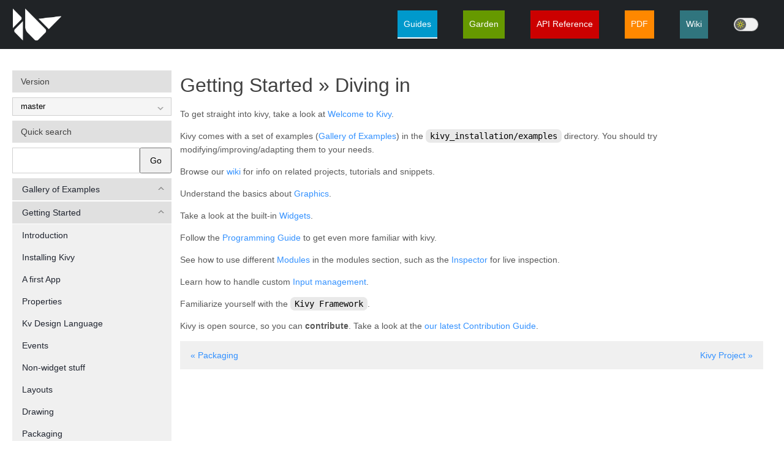

--- FILE ---
content_type: text/html; charset=utf-8
request_url: https://kivy.org/doc/master/gettingstarted/diving.html
body_size: 7989
content:
<!DOCTYPE html PUBLIC "-//W3C//DTD XHTML 1.0 Transitional//EN"
  "http://www.w3.org/TR/xhtml1/DTD/xhtml1-transitional.dtd">

<html xmlns="http://www.w3.org/1999/xhtml">
  <head>
    <meta http-equiv="Content-Type" content="text/html; charset=utf-8" />
    <meta name="viewport" content="width=device-width, initial-scale=1.0">
    <meta name="twitter:site" content="@kivyframework">
    <meta name="color-scheme" content="dark light"> <!--tells web browser about which themes are supported -->
    <meta name="generator" content="Docutils 0.19: https://docutils.sourceforge.io/" />

    <title>Diving in &mdash; Kivy 3.0.0.dev0 documentation</title>
    <link href='https://fonts.googleapis.com/css?family=Source+Code+Pro:400,700' rel='stylesheet' type='text/css'>
    <link rel="stylesheet" href="../_static/pygments.css" type="text/css" /> 
      <link rel="stylesheet" href="../_static/fresh.css" type="text/css" />
         
          <script type="text/javascript" id="documentation_options" data-url_root="../" src="../_static/documentation_options.js"></script> 
            <script src="../_static/jquery.js"></script> 
            <script src="../_static/_sphinx_javascript_frameworks_compat.js"></script> 
            <script data-url_root="../" id="documentation_options" src="../_static/documentation_options.js"></script> 
            <script src="../_static/doctools.js"></script> 
            <script src="../_static/sphinx_highlight.js"></script> 
        
        <script>
            const currTheme = localStorage.getItem("theme");
            if(currTheme){
                document.documentElement.className = currTheme;
            } else if(window.matchMedia){
                document.documentElement.className = window.matchMedia('(prefers-color-scheme: dark)').matches ? "dark": "light";
            } else { // neither localStorage or window.matchMedia exists
                document.documentElement.className = "light"; //todo should dark theme be the fallback value instead ?
            }
        </script>
        <script type="text/javascript" src="../_static/jquery-effects-core-and-slide.js"></script>
        <script type="text/javascript" src="../_static/jquery.cookie.js"></script>
        <script type="text/javascript" src="../_static/kivy.js"></script>
    <link rel="index" title="Index" href="../genindex.html" />
    <link rel="search" title="Search" href="../search.html" />
    <link rel="top" title="Kivy 3.0.0.dev0 documentation" href="../index.html" />
    <link rel="up" title="Getting Started" href="index.html" />
    <link rel="next" title="Kivy Project" href="../user-guide.html" />
    <link rel="prev" title="Packaging" href="packaging.html" /> 
  </head>
  <body>

    <div id="topbar">
        <div id="topwrapper">
          <div id="toplogo">
              <a href="https://kivy.org/">
                  <img src="../_static/logo-kivy.png" alt="Kivy"/>
              </a>
          </div>
          <div id="topmenu">
              <ul class="navigation">
                  <li><a class="nav-guides" href="intro.html">Guides</a></li>
                  <li><a class="nav-garden" href="http://kivy-garden.github.io/">Garden</a></li>
                  <li><a class="nav-api" href="../api-kivy.html">API Reference</a></li>
                  <li><a class="nav-pdf" href="https://media.readthedocs.org/pdf/kivy/latest/kivy.pdf">PDF</a></li>
                  <li><a class="nav-wiki" href="http://wiki.kivy.org">Wiki</a></li>
                  <li id="li_themeToggleSwitch">
                        <button id="themeToggleSwitch" type="button">
                            <span class="vt-switch-check">
                                <span class="vt-switch-icon">
                                    <!--[-->
                                    <svg xmlns="http://www.w3.org/2000/svg" aria-hidden="true" focusable="false" viewBox="0 0 24 24" class="sun">
                                        <path d="M12,18c-3.3,0-6-2.7-6-6s2.7-6,6-6s6,2.7,6,6S15.3,18,12,18zM12,8c-2.2,0-4,1.8-4,4c0,2.2,1.8,4,4,4c2.2,0,4-1.8,4-4C16,9.8,14.2,8,12,8z"></path>
                                        <path d="M12,4c-0.6,0-1-0.4-1-1V1c0-0.6,0.4-1,1-1s1,0.4,1,1v2C13,3.6,12.6,4,12,4z"></path>
                                        <path d="M12,24c-0.6,0-1-0.4-1-1v-2c0-0.6,0.4-1,1-1s1,0.4,1,1v2C13,23.6,12.6,24,12,24z"></path>
                                        <path d="M5.6,6.6c-0.3,0-0.5-0.1-0.7-0.3L3.5,4.9c-0.4-0.4-0.4-1,0-1.4s1-0.4,1.4,0l1.4,1.4c0.4,0.4,0.4,1,0,1.4C6.2,6.5,5.9,6.6,5.6,6.6z"></path>
                                        <path d="M19.8,20.8c-0.3,0-0.5-0.1-0.7-0.3l-1.4-1.4c-0.4-0.4-0.4-1,0-1.4s1-0.4,1.4,0l1.4,1.4c0.4,0.4,0.4,1,0,1.4C20.3,20.7,20,20.8,19.8,20.8z"></path>
                                        <path d="M3,13H1c-0.6,0-1-0.4-1-1s0.4-1,1-1h2c0.6,0,1,0.4,1,1S3.6,13,3,13z"></path>
                                        <path d="M23,13h-2c-0.6,0-1-0.4-1-1s0.4-1,1-1h2c0.6,0,1,0.4,1,1S23.6,13,23,13z"></path>
                                        <path d="M4.2,20.8c-0.3,0-0.5-0.1-0.7-0.3c-0.4-0.4-0.4-1,0-1.4l1.4-1.4c0.4-0.4,1-0.4,1.4,0s0.4,1,0,1.4l-1.4,1.4C4.7,20.7,4.5,20.8,4.2,20.8z"></path>
                                        <path d="M18.4,6.6c-0.3,0-0.5-0.1-0.7-0.3c-0.4-0.4-0.4-1,0-1.4l1.4-1.4c0.4-0.4,1-0.4,1.4,0s0.4,1,0,1.4l-1.4,1.4C18.9,6.5,18.6,6.6,18.4,6.6z"></path>
                                    </svg>
                                    <svg xmlns="http://www.w3.org/2000/svg" aria-hidden="true" focusable="false" viewBox="0 0 24 24" class="moon">
                                        <path d="M12.1,22c-0.3,0-0.6,0-0.9,0c-5.5-0.5-9.5-5.4-9-10.9c0.4-4.8,4.2-8.6,9-9c0.4,0,0.8,0.2,1,0.5c0.2,0.3,0.2,0.8-0.1,1.1c-2,2.7-1.4,6.4,1.3,8.4c2.1,1.6,5,1.6,7.1,0c0.3-0.2,0.7-0.3,1.1-0.1c0.3,0.2,0.5,0.6,0.5,1c-0.2,2.7-1.5,5.1-3.6,6.8C16.6,21.2,14.4,22,12.1,22zM9.3,4.4c-2.9,1-5,3.6-5.2,6.8c-0.4,4.4,2.8,8.3,7.2,8.7c2.1,0.2,4.2-0.4,5.8-1.8c1.1-0.9,1.9-2.1,2.4-3.4c-2.5,0.9-5.3,0.5-7.5-1.1C9.2,11.4,8.1,7.7,9.3,4.4z"></path>
                                    </svg>
                                    <!--]-->
                                </span>
                            </span>
                        </button>

                  </li>
              </ul>
          </div>
        </div>
    </div>
<div id="contentall">
      <div class="sphinxsidebar">
        <div class="sphinxsidebarwrapper">
            <h3>Version</h3>
            <select id="version_selector"></select>
            <h3>Quick search</h3>
            <form class="search" action="../search.html" method="get">
                <input type="hidden" name="check_keywords" value="yes" />
                <input type="hidden" name="area" value="default" />
                <input type="text" class="text" name="q" />
                <button type="submit">Go</button>
            </form>
          <!--
          <h3><a href="../index.html">Diving in</a></h3>
          <ul>
<li><a class="reference internal" href="#">Diving in</a></li>
</ul>

          <h3><a href="../index.html">Table Of Contents</a></h3>
          -->
          <ul>
<li class="toctree-l1"><a class="reference internal" href="../examples/index.html">Gallery of Examples</a><ul>
<li class="toctree-l2"><a class="reference internal" href="../examples/gallery.html">Gallery</a></li>
<li class="toctree-l2"><a class="reference internal" href="../examples/gen__3Drendering__main__py.html">3D Rotating Monkey Head</a></li>
<li class="toctree-l2"><a class="reference internal" href="../examples/gen__animation__animate__py.html">Widget animation</a></li>
<li class="toctree-l2"><a class="reference internal" href="../examples/gen__application__app_suite__py.html">Suite of Application Builders</a></li>
<li class="toctree-l2"><a class="reference internal" href="../examples/gen__application__app_with_build__py.html">Application example using build() + return</a></li>
<li class="toctree-l2"><a class="reference internal" href="../examples/gen__application__app_with_kv__py.html">Application built from a  .kv file</a></li>
<li class="toctree-l2"><a class="reference internal" href="../examples/gen__application__app_with_kv_in_template1__py.html">Application from a .kv in a Template Directory</a></li>
<li class="toctree-l2"><a class="reference internal" href="../examples/gen__camera__main__py.html">Camera Example</a></li>
<li class="toctree-l2"><a class="reference internal" href="../examples/gen__canvas__bezier__py.html">Bezier Example</a></li>
<li class="toctree-l2"><a class="reference internal" href="../examples/gen__canvas__canvas_stress__py.html">Canvas stress</a></li>
<li class="toctree-l2"><a class="reference internal" href="../examples/gen__canvas__circle__py.html">Circle Example</a></li>
<li class="toctree-l2"><a class="reference internal" href="../examples/gen__canvas__fbo_canvas__py.html">FBO Canvas</a></li>
<li class="toctree-l2"><a class="reference internal" href="../examples/gen__canvas__lines__py.html">Line (SmoothLine) Experiment</a></li>
<li class="toctree-l2"><a class="reference internal" href="../examples/gen__canvas__lines_extended__py.html">Lines Extended Demo</a></li>
<li class="toctree-l2"><a class="reference internal" href="../examples/gen__canvas__mesh__py.html">Mesh test</a></li>
<li class="toctree-l2"><a class="reference internal" href="../examples/gen__canvas__multitexture__py.html">Multitexture Example</a></li>
<li class="toctree-l2"><a class="reference internal" href="../examples/gen__canvas__repeat_texture__py.html">Repeat Texture on Resize</a></li>
<li class="toctree-l2"><a class="reference internal" href="../examples/gen__canvas__rotation__py.html">Rotation Example</a></li>
<li class="toctree-l2"><a class="reference internal" href="../examples/gen__canvas__stencil_canvas__py.html">Stencil demo</a></li>
<li class="toctree-l2"><a class="reference internal" href="../examples/gen__canvas__tesselate__py.html">Tesselate Demonstration</a></li>
<li class="toctree-l2"><a class="reference internal" href="../examples/gen__canvas__texture__py.html">Texture Wrapping and Coordinates Example</a></li>
<li class="toctree-l2"><a class="reference internal" href="../examples/gen__demo__camera_puzzle__py.html">Shuffled Camera Feed Puzzle</a></li>
<li class="toctree-l2"><a class="reference internal" href="../examples/gen__demo__kivycatalog__main__py.html">Kivy Catalog</a></li>
<li class="toctree-l2"><a class="reference internal" href="../examples/gen__demo__multistroke__main__py.html">Multistroke Recognition Database Demonstration</a></li>
<li class="toctree-l2"><a class="reference internal" href="../examples/gen__demo__pictures__main__py.html">Basic Picture Viewer</a></li>
<li class="toctree-l2"><a class="reference internal" href="../examples/gen__demo__shadereditor__main__py.html">Live Shader Editor</a></li>
<li class="toctree-l2"><a class="reference internal" href="../examples/gen__demo__showcase__main__py.html">Showcase of Kivy Features</a></li>
<li class="toctree-l2"><a class="reference internal" href="../examples/gen__demo__touchtracer__main__py.html">Touch Tracer Line Drawing Demonstration</a></li>
</ul>
</li>
</ul>
<ul class="current">
<li class="toctree-l1 current"><a class="reference internal" href="index.html">Getting Started</a><ul class="current">
<li class="toctree-l2"><a class="reference internal" href="intro.html">Introduction</a></li>
<li class="toctree-l2"><a class="reference internal" href="installation.html">Installing Kivy</a></li>
<li class="toctree-l2"><a class="reference internal" href="first_app.html">A first App</a></li>
<li class="toctree-l2"><a class="reference internal" href="properties.html">Properties</a></li>
<li class="toctree-l2"><a class="reference internal" href="rules.html">Kv Design Language</a></li>
<li class="toctree-l2"><a class="reference internal" href="events.html">Events</a></li>
<li class="toctree-l2"><a class="reference internal" href="framework.html">Non-widget stuff</a></li>
<li class="toctree-l2"><a class="reference internal" href="layouts.html">Layouts</a></li>
<li class="toctree-l2"><a class="reference internal" href="drawing.html">Drawing</a></li>
<li class="toctree-l2"><a class="reference internal" href="packaging.html">Packaging</a></li>
<li class="toctree-l2 current"><a class="current reference internal" href="#">Diving in</a></li>
</ul>
</li>
<li class="toctree-l1"><a class="reference internal" href="../user-guide.html">Kivy Project</a><ul>
<li class="toctree-l2"><a class="reference internal" href="../philosophy.html">Philosophy</a></li>
<li class="toctree-l2"><a class="reference internal" href="../contribute.html">Contribution Guidelines</a></li>
<li class="toctree-l2"><a class="reference internal" href="../faq.html">FAQ</a></li>
<li class="toctree-l2"><a class="reference internal" href="../contact.html">Contact Us</a></li>
</ul>
</li>
<li class="toctree-l1"><a class="reference internal" href="../guide-index.html">Programming Guide</a><ul>
<li class="toctree-l2"><a class="reference internal" href="../guide/basic.html">Kivy Basics</a></li>
<li class="toctree-l2"><a class="reference internal" href="../guide/environment.html">Controlling the environment</a></li>
<li class="toctree-l2"><a class="reference internal" href="../guide/config.html">Configure Kivy</a></li>
<li class="toctree-l2"><a class="reference internal" href="../guide/architecture.html">Architectural Overview</a></li>
<li class="toctree-l2"><a class="reference internal" href="../guide/events.html">Events and Properties</a></li>
<li class="toctree-l2"><a class="reference internal" href="../guide/inputs.html">Input management</a></li>
<li class="toctree-l2"><a class="reference internal" href="../guide/widgets.html">Widgets</a></li>
<li class="toctree-l2"><a class="reference internal" href="../guide/graphics.html">Graphics</a></li>
<li class="toctree-l2"><a class="reference internal" href="../guide/lang.html">Kv language</a></li>
<li class="toctree-l2"><a class="reference internal" href="../guide/other-frameworks.html">Integrating with other Frameworks</a></li>
<li class="toctree-l2"><a class="reference internal" href="../guide/packaging.html">Packaging your application</a></li>
<li class="toctree-l2"><a class="reference internal" href="../guide/licensing.html">Package licensing</a></li>
</ul>
</li>
<li class="toctree-l1"><a class="reference internal" href="../tutorials-index.html">Tutorials</a><ul>
<li class="toctree-l2"><a class="reference internal" href="../tutorials/pong.html">Pong Game Tutorial</a></li>
<li class="toctree-l2"><a class="reference internal" href="../tutorials/firstwidget.html">A Simple Paint App</a></li>
<li class="toctree-l2"><a class="reference internal" href="../tutorials/crashcourse.html">Crash Course</a></li>
</ul>
</li>
<li class="toctree-l1"><a class="reference internal" href="../api-index.html">API Reference</a><ul>
<li class="toctree-l2"><a class="reference internal" href="../api-kivy.html">Kivy framework</a></li>
<li class="toctree-l2"><a class="reference internal" href="../api-kivy._metrics.html">Low level Metrics</a></li>
<li class="toctree-l2"><a class="reference internal" href="../api-kivy.animation.html">Animation</a></li>
<li class="toctree-l2"><a class="reference internal" href="../api-kivy.app.html">Application</a></li>
<li class="toctree-l2"><a class="reference internal" href="../api-kivy.atlas.html">Atlas</a></li>
<li class="toctree-l2"><a class="reference internal" href="../api-kivy.base.html">Kivy Base</a></li>
<li class="toctree-l2"><a class="reference internal" href="../api-kivy.cache.html">Cache manager</a></li>
<li class="toctree-l2"><a class="reference internal" href="../api-kivy.clock.html">Clock object</a></li>
<li class="toctree-l2"><a class="reference internal" href="../api-kivy.config.html">Configuration object</a></li>
<li class="toctree-l2"><a class="reference internal" href="../api-kivy.context.html">Context</a></li>
<li class="toctree-l2"><a class="reference internal" href="../api-kivy.core.html">Core Abstraction</a></li>
<li class="toctree-l2"><a class="reference internal" href="../api-kivy.core.audio_output.html">Audio Output</a></li>
<li class="toctree-l2"><a class="reference internal" href="../api-kivy.core.camera.html">Camera</a></li>
<li class="toctree-l2"><a class="reference internal" href="../api-kivy.core.clipboard.html">Clipboard</a></li>
<li class="toctree-l2"><a class="reference internal" href="../api-kivy.core.gl.html">OpenGL</a></li>
<li class="toctree-l2"><a class="reference internal" href="../api-kivy.core.image.html">Image</a></li>
<li class="toctree-l2"><a class="reference internal" href="../api-kivy.core.spelling.html">Spelling</a></li>
<li class="toctree-l2"><a class="reference internal" href="../api-kivy.core.text.html">Text</a></li>
<li class="toctree-l2"><a class="reference internal" href="../api-kivy.core.text.markup.html">Text Markup</a></li>
<li class="toctree-l2"><a class="reference internal" href="../api-kivy.core.text.text_layout.html">Text layout</a></li>
<li class="toctree-l2"><a class="reference internal" href="../api-kivy.core.video.html">Video</a></li>
<li class="toctree-l2"><a class="reference internal" href="../api-kivy.core.window.html">Window</a></li>
<li class="toctree-l2"><a class="reference internal" href="../api-kivy.deps.html">Kivy module for binary dependencies.</a></li>
<li class="toctree-l2"><a class="reference internal" href="../api-kivy.effects.html">Effects</a></li>
<li class="toctree-l2"><a class="reference internal" href="../api-kivy.effects.dampedscroll.html">Damped scroll effect</a></li>
<li class="toctree-l2"><a class="reference internal" href="../api-kivy.effects.kinetic.html">Kinetic effect</a></li>
<li class="toctree-l2"><a class="reference internal" href="../api-kivy.effects.opacityscroll.html">Opacity scroll effect</a></li>
<li class="toctree-l2"><a class="reference internal" href="../api-kivy.effects.scroll.html">Scroll effect</a></li>
<li class="toctree-l2"><a class="reference internal" href="../api-kivy.event.html">Event dispatcher</a></li>
<li class="toctree-l2"><a class="reference internal" href="../api-kivy.eventmanager.html">Event Manager</a></li>
<li class="toctree-l2"><a class="reference internal" href="../api-kivy.factory.html">Factory object</a></li>
<li class="toctree-l2"><a class="reference internal" href="../api-kivy.garden.html">Garden</a></li>
<li class="toctree-l2"><a class="reference internal" href="../api-kivy.geometry.html">Geometry utilities</a></li>
<li class="toctree-l2"><a class="reference internal" href="../api-kivy.gesture.html">Gesture recognition</a></li>
<li class="toctree-l2"><a class="reference internal" href="../api-kivy.graphics.html">Graphics</a></li>
<li class="toctree-l2"><a class="reference internal" href="../api-kivy.graphics.boxshadow.html">BoxShadow</a></li>
<li class="toctree-l2"><a class="reference internal" href="../api-kivy.graphics.cgl.html">CGL: standard C interface for OpenGL</a></li>
<li class="toctree-l2"><a class="reference internal" href="../api-kivy.graphics.compiler.html">Graphics compiler</a></li>
<li class="toctree-l2"><a class="reference internal" href="../api-kivy.graphics.context.html">Context management</a></li>
<li class="toctree-l2"><a class="reference internal" href="../api-kivy.graphics.context_instructions.html">Context instructions</a></li>
<li class="toctree-l2"><a class="reference internal" href="../api-kivy.graphics.fbo.html">Framebuffer</a></li>
<li class="toctree-l2"><a class="reference internal" href="../api-kivy.graphics.gl_instructions.html">GL instructions</a></li>
<li class="toctree-l2"><a class="reference internal" href="../api-kivy.graphics.instructions.html">Canvas</a></li>
<li class="toctree-l2"><a class="reference internal" href="../api-kivy.graphics.opengl.html">OpenGL</a></li>
<li class="toctree-l2"><a class="reference internal" href="../api-kivy.graphics.opengl_utils.html">OpenGL utilities</a></li>
<li class="toctree-l2"><a class="reference internal" href="../api-kivy.graphics.scissor_instructions.html">Scissor Instructions</a></li>
<li class="toctree-l2"><a class="reference internal" href="../api-kivy.graphics.shader.html">Shader</a></li>
<li class="toctree-l2"><a class="reference internal" href="../api-kivy.graphics.stencil_instructions.html">Stencil instructions</a></li>
<li class="toctree-l2"><a class="reference internal" href="../api-kivy.graphics.svg.html">SVG</a></li>
<li class="toctree-l2"><a class="reference internal" href="../api-kivy.graphics.tesselator.html">Tesselator</a></li>
<li class="toctree-l2"><a class="reference internal" href="../api-kivy.graphics.texture.html">Texture</a></li>
<li class="toctree-l2"><a class="reference internal" href="../api-kivy.graphics.transformation.html">Transformation</a></li>
<li class="toctree-l2"><a class="reference internal" href="../api-kivy.input.html">Input management</a></li>
<li class="toctree-l2"><a class="reference internal" href="../api-kivy.input.factory.html">Motion Event Factory</a></li>
<li class="toctree-l2"><a class="reference internal" href="../api-kivy.input.motionevent.html">Motion Event</a></li>
<li class="toctree-l2"><a class="reference internal" href="../api-kivy.input.postproc.html">Input Postprocessing</a></li>
<li class="toctree-l2"><a class="reference internal" href="../api-kivy.input.postproc.calibration.html">Calibration</a></li>
<li class="toctree-l2"><a class="reference internal" href="../api-kivy.input.postproc.dejitter.html">Dejitter</a></li>
<li class="toctree-l2"><a class="reference internal" href="../api-kivy.input.postproc.doubletap.html">Double Tap</a></li>
<li class="toctree-l2"><a class="reference internal" href="../api-kivy.input.postproc.ignorelist.html">Ignore list</a></li>
<li class="toctree-l2"><a class="reference internal" href="../api-kivy.input.postproc.retaintouch.html">Retain Touch</a></li>
<li class="toctree-l2"><a class="reference internal" href="../api-kivy.input.postproc.tripletap.html">Triple Tap</a></li>
<li class="toctree-l2"><a class="reference internal" href="../api-kivy.input.provider.html">Motion Event Provider</a></li>
<li class="toctree-l2"><a class="reference internal" href="../api-kivy.input.providers.html">Providers</a></li>
<li class="toctree-l2"><a class="reference internal" href="../api-kivy.input.providers.androidjoystick.html">Android Joystick Input Provider</a></li>
<li class="toctree-l2"><a class="reference internal" href="../api-kivy.input.providers.hidinput.html">Native support for HID input from the linux kernel</a></li>
<li class="toctree-l2"><a class="reference internal" href="../api-kivy.input.providers.leapfinger.html">Leap Motion - finger only</a></li>
<li class="toctree-l2"><a class="reference internal" href="../api-kivy.input.providers.linuxwacom.html">Native support of Wacom tablet from linuxwacom driver</a></li>
<li class="toctree-l2"><a class="reference internal" href="../api-kivy.input.providers.mactouch.html">Native support of MultitouchSupport framework for MacBook (MaxOSX platform)</a></li>
<li class="toctree-l2"><a class="reference internal" href="../api-kivy.input.providers.mouse.html">Mouse provider implementation</a></li>
<li class="toctree-l2"><a class="reference internal" href="../api-kivy.input.providers.mtdev.html">Native support for Multitouch devices on Linux, using libmtdev.</a></li>
<li class="toctree-l2"><a class="reference internal" href="../api-kivy.input.providers.probesysfs.html">Auto Create Input Provider Config Entry for Available MT Hardware (linux only).</a></li>
<li class="toctree-l2"><a class="reference internal" href="../api-kivy.input.providers.tuio.html">TUIO Input Provider</a></li>
<li class="toctree-l2"><a class="reference internal" href="../api-kivy.input.providers.wm_common.html">Common definitions for a Windows provider</a></li>
<li class="toctree-l2"><a class="reference internal" href="../api-kivy.input.recorder.html">Input recorder</a></li>
<li class="toctree-l2"><a class="reference internal" href="../api-kivy.input.shape.html">Motion Event Shape</a></li>
<li class="toctree-l2"><a class="reference internal" href="../api-kivy.interactive.html">Interactive launcher</a></li>
<li class="toctree-l2"><a class="reference internal" href="../api-kivy.lang.html">Kivy Language</a></li>
<li class="toctree-l2"><a class="reference internal" href="../api-kivy.lang.builder.html">Builder</a></li>
<li class="toctree-l2"><a class="reference internal" href="../api-kivy.lang.parser.html">Parser</a></li>
<li class="toctree-l2"><a class="reference internal" href="../api-kivy.lib.html">External libraries</a></li>
<li class="toctree-l2"><a class="reference internal" href="../api-kivy.lib.ddsfile.html">DDS File library</a></li>
<li class="toctree-l2"><a class="reference internal" href="../api-kivy.lib.gstplayer.html">GstPlayer</a></li>
<li class="toctree-l2"><a class="reference internal" href="../api-kivy.lib.mtdev.html">Python mtdev</a></li>
<li class="toctree-l2"><a class="reference internal" href="../api-kivy.loader.html">Asynchronous data loader</a></li>
<li class="toctree-l2"><a class="reference internal" href="../api-kivy.logger.html">Kivy Logging</a></li>
<li class="toctree-l2"><a class="reference internal" href="../api-kivy.metrics.html">Metrics</a></li>
<li class="toctree-l2"><a class="reference internal" href="../api-kivy.modules.html">Modules</a></li>
<li class="toctree-l2"><a class="reference internal" href="../api-kivy.modules.console.html">Console</a></li>
<li class="toctree-l2"><a class="reference internal" href="../api-kivy.modules.inspector.html">Inspector</a></li>
<li class="toctree-l2"><a class="reference internal" href="../api-kivy.modules.joycursor.html">JoyCursor</a></li>
<li class="toctree-l2"><a class="reference internal" href="../api-kivy.modules.keybinding.html">Keybinding</a></li>
<li class="toctree-l2"><a class="reference internal" href="../api-kivy.modules.monitor.html">Monitor module</a></li>
<li class="toctree-l2"><a class="reference internal" href="../api-kivy.modules.recorder.html">Recorder module</a></li>
<li class="toctree-l2"><a class="reference internal" href="../api-kivy.modules.screen.html">Screen</a></li>
<li class="toctree-l2"><a class="reference internal" href="../api-kivy.modules.touchring.html">Touchring</a></li>
<li class="toctree-l2"><a class="reference internal" href="../api-kivy.modules.webdebugger.html">Web Debugger</a></li>
<li class="toctree-l2"><a class="reference internal" href="../api-kivy.multistroke.html">Multistroke gesture recognizer</a></li>
<li class="toctree-l2"><a class="reference internal" href="../api-kivy.network.html">Network support</a></li>
<li class="toctree-l2"><a class="reference internal" href="../api-kivy.network.urlrequest.html">UrlRequest</a></li>
<li class="toctree-l2"><a class="reference internal" href="../api-kivy.parser.html">Parser utilities</a></li>
<li class="toctree-l2"><a class="reference internal" href="../api-kivy.properties.html">Properties</a></li>
<li class="toctree-l2"><a class="reference internal" href="../api-kivy.resources.html">Resources management</a></li>
<li class="toctree-l2"><a class="reference internal" href="../api-kivy.storage.html">Storage</a></li>
<li class="toctree-l2"><a class="reference internal" href="../api-kivy.storage.dictstore.html">Dictionary store</a></li>
<li class="toctree-l2"><a class="reference internal" href="../api-kivy.storage.jsonstore.html">JSON store</a></li>
<li class="toctree-l2"><a class="reference internal" href="../api-kivy.storage.redisstore.html">Redis Store</a></li>
<li class="toctree-l2"><a class="reference internal" href="../api-kivy.support.html">Support</a></li>
<li class="toctree-l2"><a class="reference internal" href="../api-kivy.tools.html">Tools</a></li>
<li class="toctree-l2"><a class="reference internal" href="../api-kivy.tools.packaging.html">Packaging</a></li>
<li class="toctree-l2"><a class="reference internal" href="../api-kivy.tools.packaging.pyinstaller_hooks.html">Pyinstaller hooks</a></li>
<li class="toctree-l2"><a class="reference internal" href="../api-kivy.uix.html">Widgets</a></li>
<li class="toctree-l2"><a class="reference internal" href="../api-kivy.uix.accordion.html">Accordion</a></li>
<li class="toctree-l2"><a class="reference internal" href="../api-kivy.uix.actionbar.html">Action Bar</a></li>
<li class="toctree-l2"><a class="reference internal" href="../api-kivy.uix.anchorlayout.html">Anchor Layout</a></li>
<li class="toctree-l2"><a class="reference internal" href="../api-kivy.uix.behaviors.html">Behaviors</a></li>
<li class="toctree-l2"><a class="reference internal" href="../api-kivy.uix.behaviors.button.html">Button Behavior</a></li>
<li class="toctree-l2"><a class="reference internal" href="../api-kivy.uix.behaviors.codenavigation.html">Code Navigation Behavior</a></li>
<li class="toctree-l2"><a class="reference internal" href="../api-kivy.uix.behaviors.compoundselection.html">Compound Selection Behavior</a></li>
<li class="toctree-l2"><a class="reference internal" href="../api-kivy.uix.behaviors.cover.html">Cover Behavior</a></li>
<li class="toctree-l2"><a class="reference internal" href="../api-kivy.uix.behaviors.drag.html">Drag Behavior</a></li>
<li class="toctree-l2"><a class="reference internal" href="../api-kivy.uix.behaviors.emacs.html">Emacs Behavior</a></li>
<li class="toctree-l2"><a class="reference internal" href="../api-kivy.uix.behaviors.focus.html">Focus Behavior</a></li>
<li class="toctree-l2"><a class="reference internal" href="../api-kivy.uix.behaviors.hover.html">Hover Behavior</a></li>
<li class="toctree-l2"><a class="reference internal" href="../api-kivy.uix.behaviors.knspace.html">Kivy Namespaces</a></li>
<li class="toctree-l2"><a class="reference internal" href="../api-kivy.uix.behaviors.motion.html">Motion Event Behaviors</a></li>
<li class="toctree-l2"><a class="reference internal" href="../api-kivy.uix.behaviors.togglebutton.html">ToggleButton Behavior</a></li>
<li class="toctree-l2"><a class="reference internal" href="../api-kivy.uix.behaviors.touchripple.html">Touch Ripple</a></li>
<li class="toctree-l2"><a class="reference internal" href="../api-kivy.uix.boxlayout.html">Box Layout</a></li>
<li class="toctree-l2"><a class="reference internal" href="../api-kivy.uix.bubble.html">Bubble</a></li>
<li class="toctree-l2"><a class="reference internal" href="../api-kivy.uix.button.html">Button</a></li>
<li class="toctree-l2"><a class="reference internal" href="../api-kivy.uix.camera.html">Camera</a></li>
<li class="toctree-l2"><a class="reference internal" href="../api-kivy.uix.carousel.html">Carousel</a></li>
<li class="toctree-l2"><a class="reference internal" href="../api-kivy.uix.checkbox.html">CheckBox</a></li>
<li class="toctree-l2"><a class="reference internal" href="../api-kivy.uix.codeinput.html">Code Input</a></li>
<li class="toctree-l2"><a class="reference internal" href="../api-kivy.uix.colorpicker.html">Color Picker</a></li>
<li class="toctree-l2"><a class="reference internal" href="../api-kivy.uix.dropdown.html">Drop-Down List</a></li>
<li class="toctree-l2"><a class="reference internal" href="../api-kivy.uix.effectwidget.html">EffectWidget</a></li>
<li class="toctree-l2"><a class="reference internal" href="../api-kivy.uix.filechooser.html">FileChooser</a></li>
<li class="toctree-l2"><a class="reference internal" href="../api-kivy.uix.floatlayout.html">Float Layout</a></li>
<li class="toctree-l2"><a class="reference internal" href="../api-kivy.uix.gesturesurface.html">Gesture Surface</a></li>
<li class="toctree-l2"><a class="reference internal" href="../api-kivy.uix.gridlayout.html">Grid Layout</a></li>
<li class="toctree-l2"><a class="reference internal" href="../api-kivy.uix.image.html">Image</a></li>
<li class="toctree-l2"><a class="reference internal" href="../api-kivy.uix.label.html">Label</a></li>
<li class="toctree-l2"><a class="reference internal" href="../api-kivy.uix.layout.html">Layout</a></li>
<li class="toctree-l2"><a class="reference internal" href="../api-kivy.uix.modalview.html">ModalView</a></li>
<li class="toctree-l2"><a class="reference internal" href="../api-kivy.uix.pagelayout.html">PageLayout</a></li>
<li class="toctree-l2"><a class="reference internal" href="../api-kivy.uix.popup.html">Popup</a></li>
<li class="toctree-l2"><a class="reference internal" href="../api-kivy.uix.progressbar.html">Progress Bar</a></li>
<li class="toctree-l2"><a class="reference internal" href="../api-kivy.uix.recycleboxlayout.html">RecycleBoxLayout</a></li>
<li class="toctree-l2"><a class="reference internal" href="../api-kivy.uix.recyclegridlayout.html">RecycleGridLayout</a></li>
<li class="toctree-l2"><a class="reference internal" href="../api-kivy.uix.recyclelayout.html">RecycleLayout</a></li>
<li class="toctree-l2"><a class="reference internal" href="../api-kivy.uix.recycleview.html">RecycleView</a></li>
<li class="toctree-l2"><a class="reference internal" href="../api-kivy.uix.recycleview.datamodel.html">RecycleView Data Model</a></li>
<li class="toctree-l2"><a class="reference internal" href="../api-kivy.uix.recycleview.layout.html">RecycleView Layouts</a></li>
<li class="toctree-l2"><a class="reference internal" href="../api-kivy.uix.recycleview.views.html">RecycleView Views</a></li>
<li class="toctree-l2"><a class="reference internal" href="../api-kivy.uix.relativelayout.html">Relative Layout</a></li>
<li class="toctree-l2"><a class="reference internal" href="../api-kivy.uix.rst.html">reStructuredText renderer</a></li>
<li class="toctree-l2"><a class="reference internal" href="../api-kivy.uix.sandbox.html">Sandbox</a></li>
<li class="toctree-l2"><a class="reference internal" href="../api-kivy.uix.scatter.html">Scatter</a></li>
<li class="toctree-l2"><a class="reference internal" href="../api-kivy.uix.scatterlayout.html">Scatter Layout</a></li>
<li class="toctree-l2"><a class="reference internal" href="../api-kivy.uix.screenmanager.html">Screen Manager</a></li>
<li class="toctree-l2"><a class="reference internal" href="../api-kivy.uix.scrollview.html">ScrollView</a></li>
<li class="toctree-l2"><a class="reference internal" href="../api-kivy.uix.settings.html">Settings</a></li>
<li class="toctree-l2"><a class="reference internal" href="../api-kivy.uix.slider.html">Slider</a></li>
<li class="toctree-l2"><a class="reference internal" href="../api-kivy.uix.spinner.html">Spinner</a></li>
<li class="toctree-l2"><a class="reference internal" href="../api-kivy.uix.splitter.html">Splitter</a></li>
<li class="toctree-l2"><a class="reference internal" href="../api-kivy.uix.stacklayout.html">Stack Layout</a></li>
<li class="toctree-l2"><a class="reference internal" href="../api-kivy.uix.stencilview.html">Stencil View</a></li>
<li class="toctree-l2"><a class="reference internal" href="../api-kivy.uix.switch.html">Switch</a></li>
<li class="toctree-l2"><a class="reference internal" href="../api-kivy.uix.tabbedpanel.html">TabbedPanel</a></li>
<li class="toctree-l2"><a class="reference internal" href="../api-kivy.uix.textinput.html">Text Input</a></li>
<li class="toctree-l2"><a class="reference internal" href="../api-kivy.uix.togglebutton.html">Toggle button</a></li>
<li class="toctree-l2"><a class="reference internal" href="../api-kivy.uix.treeview.html">Tree View</a></li>
<li class="toctree-l2"><a class="reference internal" href="../api-kivy.uix.video.html">Video</a></li>
<li class="toctree-l2"><a class="reference internal" href="../api-kivy.uix.videoplayer.html">Video player</a></li>
<li class="toctree-l2"><a class="reference internal" href="../api-kivy.uix.vkeyboard.html">VKeyboard</a></li>
<li class="toctree-l2"><a class="reference internal" href="../api-kivy.uix.widget.html">Widget class</a></li>
<li class="toctree-l2"><a class="reference internal" href="../api-kivy.utils.html">Utils</a></li>
<li class="toctree-l2"><a class="reference internal" href="../api-kivy.vector.html">Vector</a></li>
<li class="toctree-l2"><a class="reference internal" href="../api-kivy.weakmethod.html">Weak Method</a></li>
<li class="toctree-l2"><a class="reference internal" href="../api-kivy.weakproxy.html">Weak Proxy</a></li>
</ul>
</li>
<li class="toctree-l1"><a class="reference internal" href="../migration.html">Migrating from Kivy 2.x.x to Kivy 3.x.x</a><ul>
<li class="toctree-l2"><a class="reference internal" href="../migration.html#introduction">Introduction</a></li>
<li class="toctree-l2"><a class="reference internal" href="../migration.html#renamed-modules">Renamed modules</a></li>
<li class="toctree-l2"><a class="reference internal" href="../migration.html#removals">Removals</a></li>
</ul>
</li>
</ul>

          <!--
          <h3>Related Topics</h3>
          <ul>
              <li>Previous: <a href="packaging.html" title="previous chapter">Packaging</a></li>
              <li>Next: <a href="../user-guide.html" title="next chapter">Kivy Project</a></li>
          </ul>
          -->
        </div>
      </div>
  <div id="content">
    <div class="wrapper">
      <div class="documentwrapper">
        <div class="bodywrapper">
          <div class="body">
            <div class="toc"><h2>Table Of Contents</h2><ul>
<li><a class="reference internal" href="#">Diving in</a></li>
</ul>
</div>
            
  <section id="diving-in">
<h1>Diving in<a class="headerlink" href="#diving-in" title="Permalink to this heading">¶</a></h1>
<p>To get straight into kivy, take a look at <a class="reference internal" href="../index.html"><span class="doc">Welcome to Kivy</span></a>.</p>
<p>Kivy comes with a set of <span class="xref std std-doc">examples</span> (<a class="reference external" href="../examples/gallery.html">Gallery of Examples</a>)
in the <code class="docutils literal notranslate"><span class="pre">kivy_installation/examples</span></code> directory. You should try
modifying/improving/adapting them to your needs.</p>
<p>Browse our <a class="reference external" href="https://github.com/kivy/kivy/wiki">wiki</a> for info on related
projects, tutorials and snippets.</p>
<p>Understand the basics about <a class="reference internal" href="../api-kivy.graphics.html"><span class="doc">Graphics</span></a>.</p>
<p>Take a look at the built-in <a class="reference internal" href="../api-kivy.uix.html"><span class="doc">Widgets</span></a>.</p>
<p>Follow the <a class="reference internal" href="../guide-index.html"><span class="doc">Programming Guide</span></a> to get even more familiar with kivy.</p>
<p>See how to use different <a class="reference internal" href="../api-kivy.modules.html"><span class="doc">Modules</span></a> in the modules section,
such as the <a class="reference internal" href="../api-kivy.modules.inspector.html"><span class="doc">Inspector</span></a> for live inspection.</p>
<p>Learn how to handle custom <a class="reference internal" href="../api-kivy.input.html"><span class="doc">Input management</span></a>.</p>
<p>Familiarize yourself with the <a class="reference internal" href="../api-kivy.html#module-kivy" title="kivy"><code class="xref py py-mod docutils literal notranslate"><span class="pre">Kivy</span> <span class="pre">Framework</span></code></a>.</p>
<p>Kivy is open source, so you can <strong>contribute</strong>. Take a look at the
<a class="reference external" href="https://github.com/kivy/kivy/blob/master/CONTRIBUTING.md">our latest Contribution Guide</a>.</p>
</section>


            <div class="footerlinks">
            <table>
                <tr>
                    <td class="leftlink">
                  <a href="packaging.html" title="previous chapter">&laquo; Packaging</a></li>
                  </td>
                  <td class="rightlink">
                  <a href="../user-guide.html" title="next chapter">Kivy Project &raquo;</a>
                      </td>
                  </tr>
              </table>
              </div>
          </div>
        </div>
      </div>
    </div>
    <div class="clearer"></div>
  </div>
</div>
<!-- Piwik -->
<script>
  var selector = $("#version_selector");

  selector.on('change', function() {
    // replace the version part of the url with the selected version
    document.location.pathname = document.location.pathname.replace(
      /^(\/.*?\/).*?(\/.*)/,
     '$1' + this.value + '$2'
    );
  });

  var url = "/doc/versions.json";

  $.getJSON(url, function(versions) {
    versions.forEach(function(version){
      var current = window.location.pathname.split('/')[2]
      selector.append(
        $("<option " + (version == current ? "selected" : "") + "/>").val(version).html(version)
      );
    });
  });
</script>
<!-- End Piwik Tracking Code -->
    <!--
    <div class="footer">
      &copy; Copyright 2010-2025, Kivy Team and other contributors.
      Last updated on Jan 13, 2026.
      Created using <a href="http://sphinx.pocoo.org/">Sphinx</a> 6.2.1.
</div>
-->
  </body>
</html>

--- FILE ---
content_type: text/css; charset=utf-8
request_url: https://kivy.org/doc/master/_static/pygments.css
body_size: 1241
content:
pre { line-height: 125%; }
td.linenos .normal { color: inherit; background-color: transparent; padding-left: 5px; padding-right: 5px; }
span.linenos { color: inherit; background-color: transparent; padding-left: 5px; padding-right: 5px; }
td.linenos .special { color: #000000; background-color: #ffffc0; padding-left: 5px; padding-right: 5px; }
span.linenos.special { color: #000000; background-color: #ffffc0; padding-left: 5px; padding-right: 5px; }
.highlight .hll { background-color: #ffffcc }
.highlight { background: ; }
.highlight .c { color: #666385; font-style: italic } /* Comment */
.highlight .err { color: #F00; border: 1px solid #F00 } /* Error */
.highlight .g { color: #000 } /* Generic */
.highlight .k { color: #000; font-weight: bold } /* Keyword */
.highlight .l { color: #000 } /* Literal */
.highlight .n { color: #000 } /* Name */
.highlight .o { color: #582800 } /* Operator */
.highlight .x { color: #F00 } /* Other */
.highlight .p { color: #000; font-weight: bold } /* Punctuation */
.highlight .ch { color: #666385; font-style: italic } /* Comment.Hashbang */
.highlight .cm { color: #666385; font-style: italic } /* Comment.Multiline */
.highlight .cp { color: #666385 } /* Comment.Preproc */
.highlight .cpf { color: #666385; font-style: italic } /* Comment.PreprocFile */
.highlight .c1 { color: #666385; font-style: italic } /* Comment.Single */
.highlight .cs { color: #666385; font-style: italic } /* Comment.Special */
.highlight .gd { color: #A40000 } /* Generic.Deleted */
.highlight .ge { color: #000; font-style: italic } /* Generic.Emph */
.highlight .ges { color: #000 } /* Generic.EmphStrong */
.highlight .gr { color: #EF2929 } /* Generic.Error */
.highlight .gh { color: #000080; font-weight: bold } /* Generic.Heading */
.highlight .gi { color: #00A000 } /* Generic.Inserted */
.highlight .go { color: #888 } /* Generic.Output */
.highlight .gp { color: #745334 } /* Generic.Prompt */
.highlight .gs { color: #000; font-weight: bold } /* Generic.Strong */
.highlight .gu { color: #800080; font-weight: bold } /* Generic.Subheading */
.highlight .gt { color: #A40000; font-weight: bold } /* Generic.Traceback */
.highlight .kc { color: #000; font-weight: bold } /* Keyword.Constant */
.highlight .kd { color: #000; font-weight: bold } /* Keyword.Declaration */
.highlight .kn { color: #000; font-weight: bold } /* Keyword.Namespace */
.highlight .kp { color: #000; font-weight: bold } /* Keyword.Pseudo */
.highlight .kr { color: #000; font-weight: bold } /* Keyword.Reserved */
.highlight .kt { color: #000; font-weight: bold } /* Keyword.Type */
.highlight .ld { color: #000 } /* Literal.Date */
.highlight .m { color: #900 } /* Literal.Number */
.highlight .s { color: #74171B } /* Literal.String */
.highlight .na { color: #C4A000 } /* Name.Attribute */
.highlight .nb { color: #000 } /* Name.Builtin */
.highlight .nc { color: #DB6500 } /* Name.Class */
.highlight .no { color: #000 } /* Name.Constant */
.highlight .nd { color: #888 } /* Name.Decorator */
.highlight .ni { color: #CE5C00 } /* Name.Entity */
.highlight .ne { color: #C00; font-weight: bold } /* Name.Exception */
.highlight .nf { color: #DB6500 } /* Name.Function */
.highlight .nl { color: #F57900 } /* Name.Label */
.highlight .nn { color: #000 } /* Name.Namespace */
.highlight .nx { color: #000 } /* Name.Other */
.highlight .py { color: #000 } /* Name.Property */
.highlight .nt { color: #004461; font-weight: bold } /* Name.Tag */
.highlight .nv { color: #000 } /* Name.Variable */
.highlight .ow { color: #000; font-weight: bold } /* Operator.Word */
.highlight .pm { color: #000; font-weight: bold } /* Punctuation.Marker */
.highlight .w { color: #FFF; text-decoration: underline } /* Text.Whitespace */
.highlight .mb { color: #900 } /* Literal.Number.Bin */
.highlight .mf { color: #900 } /* Literal.Number.Float */
.highlight .mh { color: #900 } /* Literal.Number.Hex */
.highlight .mi { color: #900 } /* Literal.Number.Integer */
.highlight .mo { color: #900 } /* Literal.Number.Oct */
.highlight .sa { color: #74171B } /* Literal.String.Affix */
.highlight .sb { color: #4E9A06 } /* Literal.String.Backtick */
.highlight .sc { color: #4E9A06 } /* Literal.String.Char */
.highlight .dl { color: #74171B } /* Literal.String.Delimiter */
.highlight .sd { color: #640000; font-style: italic } /* Literal.String.Doc */
.highlight .s2 { color: #74171B } /* Literal.String.Double */
.highlight .se { color: #74171B } /* Literal.String.Escape */
.highlight .sh { color: #74171B } /* Literal.String.Heredoc */
.highlight .si { color: #74171B } /* Literal.String.Interpol */
.highlight .sx { color: #74171B } /* Literal.String.Other */
.highlight .sr { color: #74171B } /* Literal.String.Regex */
.highlight .s1 { color: #74171B } /* Literal.String.Single */
.highlight .ss { color: #74171B } /* Literal.String.Symbol */
.highlight .bp { color: #AA1105 } /* Name.Builtin.Pseudo */
.highlight .fm { color: #DB6500 } /* Name.Function.Magic */
.highlight .vc { color: #000 } /* Name.Variable.Class */
.highlight .vg { color: #000 } /* Name.Variable.Global */
.highlight .vi { color: #000 } /* Name.Variable.Instance */
.highlight .vm { color: #000 } /* Name.Variable.Magic */
.highlight .il { color: #900 } /* Literal.Number.Integer.Long */

--- FILE ---
content_type: application/javascript; charset=utf-8
request_url: https://kivy.org/doc/master/_static/kivy.js
body_size: 2625
content:
$(function() {

	var bodyshortcut = false;
	function ensure_bodyshortcut() {
		if ( bodyshortcut == true )
			return;
		var bsc = $('<div class="bodyshortcut">&nbsp;</div>');
		bsc.insertAfter($('div.body h1:first'));
		bodyshortcut = true;
	};

	// if it's an API page, show the module name.
	var pagename = location.pathname.split('/');
	var is_api = false;
	pagename = pagename[pagename.length - 1];
	if (pagename.search('api-') == 0) {
		pagename = pagename.substr(4, pagename.length - 9);

		ensure_bodyshortcut();
		var modulename = $('<div class="left">Module: <a href="#">' + pagename + '</a></div>')
		modulename.appendTo($('div.bodyshortcut'));
		is_api = true;
	}

	// insert breaker only for the first data/class/function found.
	var apibreaker = false;
	$('div.body dl[class]').each(function (i1, elem) {
		// these are first level class: attribute and method are inside class.
		if (!$(elem).hasClass('data') &&
			!$(elem).hasClass('class') &&
			!$(elem).hasClass('exception') &&
			!$(elem).hasClass('function'))
			return;
		// dont accept dl inside dl
		if ($(elem).parents().filter('dl').length > 0)
			return;

		$(elem).addClass('api-level');

		if ( apibreaker == true )
			return;
		$('<div id="api"></div>')
			.attr('id', 'api')
			.html(
				$('<h2>API ' +
				  '<a id="api-toggle-desc" class="showed">Hide Description &uArr;</a>' +
				  '</h2>')
				)
			.insertBefore(elem);
		apibreaker = true;
	});


	$('div.body dl[class] dt')
	.on("mouseenter", function() { $(this).addClass('hover'); })
	.on("mouseleave", function() { $(this).removeClass('hover'); });

	if ( apibreaker == true ) {
		ensure_bodyshortcut();
		var apilink = $('<div class="navlink right"><a id="api-link" href="#api">Jump to API</a> &dArr;</div>');
		apilink.insertBefore($('div.bodyshortcut'));
	}

	$('#api-toggle-desc').on("click", function() {
		if ($(this).hasClass('showed')) {
			$('div.body dl.api-level > dd p').hide();
			$('div.body dl.api-level > dd pre').hide();
			$('div.body dl.api-level > dd blockquote').hide();
			$('div.body dl.api-level > dd ul').hide();
			$(this).removeClass('showed');
			$(this).html('Show Descriptions &dArr;');
			$.cookie('kivy.toggledesc', 'true');
		} else {
			$('div.body dl.api-level > dd p').show();
			$('div.body dl.api-level > dd pre').show();
			$('div.body dl.api-level > dd blockquote').show();
			$('div.body dl.api-level > dd ul').show();
			$(this).addClass('showed');
			$(this).html('Hide Descriptions &uArr;');
			$.cookie('kivy.toggledesc', 'false');
		}
	});

	$('div.body dl.api-level dt').on("click", function() {
		$(this).next().children().toggle();
	});

	if ( $.cookie('kivy.toggledesc') == 'true' ) {
		$('div.body dl.api-level > dd > dl > dd').hide();
		$('#api-toggle-desc').removeClass('showed');
		$('#api-toggle-desc').html('Show Descriptions &dArr;');
	}

	if ( $.cookie('kivy.toggleall') == 'true' ) {
		$('div.body dl.api-level > dd').hide();
		$('#api-toggle').removeClass('showed');
		$('#api-toggle').html('Expand All &dArr;');
	}

	//----------------------------------------------------------------------------
	// Reduce the TOC page
	//----------------------------------------------------------------------------

	var ul = $('div.sphinxsidebarwrapper h3:eq(1) + ul > li > ul');
	$('div.sphinxsidebarwrapper h3:eq(1) + ul').detach();
	ul.insertAfter($('div.sphinxsidebarwrapper h3:eq(1)'));
	$("div.sphinxsidebarwrapper ul").each(function() {
		if ($(this).children().length < 1)
			$(this).remove()
	});

	//----------------------------------------------------------------------------
	// Menu navigation
	//----------------------------------------------------------------------------
	$('div.sphinxsidebarwrapper > ul > li > a').each(function(index, item) {
		$(item)
			.attr('href', '#')
			.addClass('mainlevel');
		if ( !is_api ) {
			$(item)
				.bind('mousedown', function() {
				$('div.sphinxsidebar ul li ul').filter(function (index, child) {
					if (child != $(item).parent().children('ul').get(0)) return child;
				}).slideUp();
				$(item).parent().children('ul').slideToggle();
			});
		}
	})

	$('div.sphinxsidebarwrapper li.current').parent().show();

	if ( !is_api ) {
		$('div.sphinxsidebarwrapper ul li').each(function(index, item) {
			if ($(item).children('ul').length > 0) {
				$(item).children('a').addClass('togglable');
			}
		});
	}

	// FIXME
	$('div.sphinxsidebar a[href$="api-kivy.html"]').parent().parent().addClass('api-index');
	$('div.sphinxsidebar a[href$="api-kivy.utils.html"]').parent().parent().addClass('api-index');
	$('li.current.toctree-l2').slice(0, -1).removeClass('current');

	$('ul.api-index a').each(function(index, item) {
		var url = $(item).attr('href').slice(0, -5);
		if (url == '') {
			$(item).attr('href', location.pathname);
			url = location.pathname.slice(0, -5);
		}
		url = url.substr(url.search('api-') + 4);
		$(item).empty().append(url);
	});

	// Hide API section if we are not in the API.
	// or hide all the others sections if we are in the API
	if ( is_api ) {
		$('div.sphinxsidebarwrapper > ul > li > ul').filter(
				function(index, item) {
					if (! $(item).hasClass('api-index'))
						return item;
				}).parent().hide();
		$('.nav-api').addClass('current');
		$('body').addClass('is-api');
	} else {
		$('div.sphinxsidebarwrapper > ul > li > ul').filter(
				function(index, item) {
					if ($(item).hasClass('api-index'))
						return item;
				}).parent().hide();
		$('.nav-guides').addClass('current');
	}


	if ( is_api ) {
		$('.toc').hide();


		// Resolve API version
		function read_version(item, default_version) {
			if ( item === undefined )
				return default_version;
			var version = item.find('p').text();
			if ( version == "" )
				return default_version;
			item.detach();
			version = version.replace('New in version ', '');
			if ( version.substr(-1) == '.' )
				version = version.substr(0, version.length - 1);
			return version;
		}

		//function read_version(item, version) { return version; }

		// get module version
		var module_version = read_version($('div.body > div.section > div.versionadded'), '1.0.0');
		var html_version = '<span class="versionadded">Added in <span>' + module_version + '</span></span>';
		$('div.bodyshortcut').append(html_version);

		// resolve class version, default to module if nothing has been found
		$('div.section > dl[class]').each(function (i1, el_class) {
			var rel_class = $(el_class);
			var class_version = read_version(
				rel_class.find('> dd > div.versionadded'), module_version);

			var html_version = '<span class="versionadded">Added in <span>' + class_version + '</span></span>';
			rel_class.find('> dt').append(html_version);

			// resolve method / attr version
			rel_class.find('> dd > dl[class]').each(function (i2, el_methattr) {
				var rel_methattr = $(el_methattr);
				var methattr_version = read_version(
					rel_methattr.find('> dd > div.versionadded'), class_version);
				var html_version = '<span class="versionadded">Added in <span>' + methattr_version + '</span></span>';
				rel_methattr.find('> dt').append(html_version);
			});
		});

	} else {

		if ($('.toc > ul > li> ul').length < 1)
			$('.toc').hide();

		var section_title = $('li.toctree-l1.current > a').text();
		$('div.body h1:eq(0)').prepend(section_title + ' &raquo; ');
	}
	// Hack to add an attrib to all linenos,
	// this is needed in order to avoid certain browsers (Ex: Safari) that treat the line-number as a copyable item.
    $(".linenos, .gp").each(function(){
        let $this = $(this);
        $this.attr("unselectable-data", $this.text());
		$this.contents().filter(function(){
    			return this.nodeType === 3; //https://developer.mozilla.org/en-US/docs/Web/API/Node/nodeType
		}).remove();
  });


	$("#themeToggleSwitch").click(function () {
		let currTheme = document.documentElement.className,
			newTheme = currTheme === "light" ? "dark" : "light"
		document.documentElement.className = newTheme
		localStorage.setItem('theme', newTheme);
	});
});